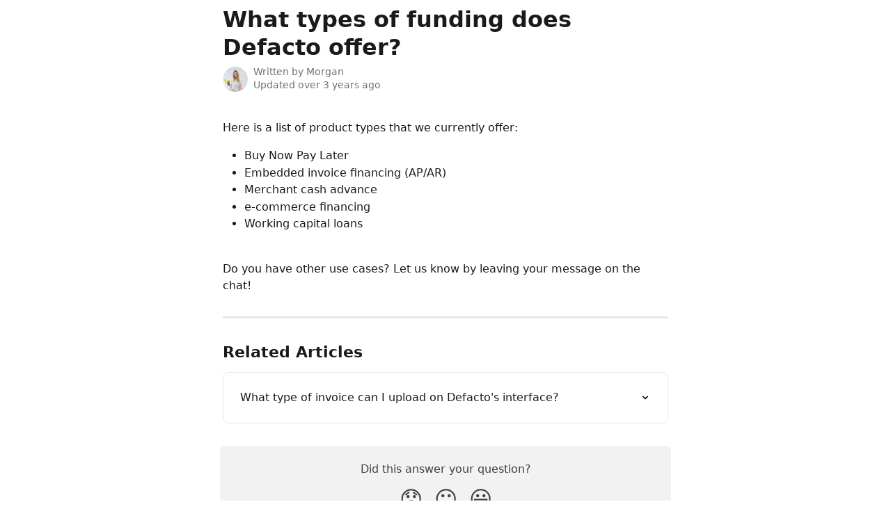

--- FILE ---
content_type: text/html; charset=utf-8
request_url: https://help.getdefacto.com/en/articles/6197242-what-types-of-funding-does-defacto-offer
body_size: 8830
content:
<!DOCTYPE html><html lang="en"><head><meta charSet="utf-8" data-next-head=""/><title data-next-head="">What types of funding does Defacto offer? | Defacto Help Center</title><meta property="og:title" content="What types of funding does Defacto offer? | Defacto Help Center" data-next-head=""/><meta name="twitter:title" content="What types of funding does Defacto offer? | Defacto Help Center" data-next-head=""/><meta property="og:description" content="" data-next-head=""/><meta name="twitter:description" content="" data-next-head=""/><meta name="description" content="" data-next-head=""/><meta property="og:type" content="article" data-next-head=""/><meta property="og:image" content="https://downloads.intercomcdn.com/i/o/310403/91dbef1ffcf79a2397461471/3f0e6c8fe66827b2de5befeb0113df13.jpg" data-next-head=""/><meta property="twitter:image" content="https://downloads.intercomcdn.com/i/o/310403/91dbef1ffcf79a2397461471/3f0e6c8fe66827b2de5befeb0113df13.jpg" data-next-head=""/><meta name="robots" content="noindex, nofollow" data-next-head=""/><meta name="viewport" content="width=device-width, initial-scale=1" data-next-head=""/><link href="https://static.intercomassets.com/assets/educate/educate-favicon-64x64-at-2x-52016a3500a250d0b118c0a04ddd13b1a7364a27759483536dd1940bccdefc20.png" rel="icon" data-next-head=""/><link rel="canonical" href="https://help.getdefacto.com/en/articles/6197242-what-types-of-funding-does-defacto-offer" data-next-head=""/><link rel="alternate" href="https://help.getdefacto.com/en/articles/6197242-what-types-of-funding-does-defacto-offer" hrefLang="en" data-next-head=""/><link rel="alternate" href="https://help.getdefacto.com/fr/articles/6197242-quels-types-de-financement-defacto-propose-t-il" hrefLang="fr" data-next-head=""/><link rel="alternate" href="https://help.getdefacto.com/fr/articles/6197242-quels-types-de-financement-defacto-propose-t-il" hrefLang="x-default" data-next-head=""/><link nonce="+n292Oble9/73WCg8dRgHAsniVi3R9F3g32NYX78GBA=" rel="preload" href="https://static.intercomassets.com/_next/static/css/3141721a1e975790.css" as="style"/><link nonce="+n292Oble9/73WCg8dRgHAsniVi3R9F3g32NYX78GBA=" rel="stylesheet" href="https://static.intercomassets.com/_next/static/css/3141721a1e975790.css" data-n-g=""/><noscript data-n-css="+n292Oble9/73WCg8dRgHAsniVi3R9F3g32NYX78GBA="></noscript><script defer="" nonce="+n292Oble9/73WCg8dRgHAsniVi3R9F3g32NYX78GBA=" nomodule="" src="https://static.intercomassets.com/_next/static/chunks/polyfills-42372ed130431b0a.js"></script><script defer="" src="https://static.intercomassets.com/_next/static/chunks/7506.a4d4b38169fb1abb.js" nonce="+n292Oble9/73WCg8dRgHAsniVi3R9F3g32NYX78GBA="></script><script src="https://static.intercomassets.com/_next/static/chunks/webpack-77e96bfb16dbd813.js" nonce="+n292Oble9/73WCg8dRgHAsniVi3R9F3g32NYX78GBA=" defer=""></script><script src="https://static.intercomassets.com/_next/static/chunks/framework-1f1b8d38c1d86c61.js" nonce="+n292Oble9/73WCg8dRgHAsniVi3R9F3g32NYX78GBA=" defer=""></script><script src="https://static.intercomassets.com/_next/static/chunks/main-f21c5c986cf9e4f7.js" nonce="+n292Oble9/73WCg8dRgHAsniVi3R9F3g32NYX78GBA=" defer=""></script><script src="https://static.intercomassets.com/_next/static/chunks/pages/_app-94f3b72a331ddaf7.js" nonce="+n292Oble9/73WCg8dRgHAsniVi3R9F3g32NYX78GBA=" defer=""></script><script src="https://static.intercomassets.com/_next/static/chunks/d0502abb-aa607f45f5026044.js" nonce="+n292Oble9/73WCg8dRgHAsniVi3R9F3g32NYX78GBA=" defer=""></script><script src="https://static.intercomassets.com/_next/static/chunks/6190-ef428f6633b5a03f.js" nonce="+n292Oble9/73WCg8dRgHAsniVi3R9F3g32NYX78GBA=" defer=""></script><script src="https://static.intercomassets.com/_next/static/chunks/5729-6d79ddfe1353a77c.js" nonce="+n292Oble9/73WCg8dRgHAsniVi3R9F3g32NYX78GBA=" defer=""></script><script src="https://static.intercomassets.com/_next/static/chunks/296-7834dcf3444315af.js" nonce="+n292Oble9/73WCg8dRgHAsniVi3R9F3g32NYX78GBA=" defer=""></script><script src="https://static.intercomassets.com/_next/static/chunks/4835-9db7cd232aae5617.js" nonce="+n292Oble9/73WCg8dRgHAsniVi3R9F3g32NYX78GBA=" defer=""></script><script src="https://static.intercomassets.com/_next/static/chunks/2735-8954effe331a5dbf.js" nonce="+n292Oble9/73WCg8dRgHAsniVi3R9F3g32NYX78GBA=" defer=""></script><script src="https://static.intercomassets.com/_next/static/chunks/pages/%5BhelpCenterIdentifier%5D/%5Blocale%5D/articles/%5BarticleSlug%5D-cb17d809302ca462.js" nonce="+n292Oble9/73WCg8dRgHAsniVi3R9F3g32NYX78GBA=" defer=""></script><script src="https://static.intercomassets.com/_next/static/e_0hji3lAVYohiVj5dWXp/_buildManifest.js" nonce="+n292Oble9/73WCg8dRgHAsniVi3R9F3g32NYX78GBA=" defer=""></script><script src="https://static.intercomassets.com/_next/static/e_0hji3lAVYohiVj5dWXp/_ssgManifest.js" nonce="+n292Oble9/73WCg8dRgHAsniVi3R9F3g32NYX78GBA=" defer=""></script><meta name="sentry-trace" content="4a6cf9e71c60c2a496a035819f81342a-bdc91462041b2172-0"/><meta name="baggage" content="sentry-environment=production,sentry-release=d6b6b4589836420743b66b75450902609b5d0f1e,sentry-public_key=187f842308a64dea9f1f64d4b1b9c298,sentry-trace_id=4a6cf9e71c60c2a496a035819f81342a,sentry-org_id=2129,sentry-sampled=false,sentry-sample_rand=0.5875668075382388,sentry-sample_rate=0"/><style id="__jsx-2590106801">:root{--body-bg: rgb(255, 255, 255);
--body-image: none;
--body-bg-rgb: 255, 255, 255;
--body-border: rgb(230, 230, 230);
--body-primary-color: #1a1a1a;
--body-secondary-color: #737373;
--body-reaction-bg: rgb(242, 242, 242);
--body-reaction-text-color: rgb(64, 64, 64);
--body-toc-active-border: #737373;
--body-toc-inactive-border: #f2f2f2;
--body-toc-inactive-color: #737373;
--body-toc-active-font-weight: 400;
--body-table-border: rgb(204, 204, 204);
--body-color: hsl(0, 0%, 0%);
--footer-bg: rgb(0, 0, 0);
--footer-image: none;
--footer-border: rgb(51, 51, 51);
--footer-color: hsl(57, 100%, 71%);
--header-bg: rgb(0, 0, 0);
--header-image: none;
--header-color: hsl(0, 0%, 100%);
--collection-card-bg: rgb(255, 255, 255);
--collection-card-image: none;
--collection-card-color: hsl(0, 0%, 0%);
--card-bg: rgb(255, 255, 255);
--card-border-color: rgb(230, 230, 230);
--card-border-inner-radius: 6px;
--card-border-radius: 8px;
--card-shadow: 0 1px 2px 0 rgb(0 0 0 / 0.05);
--search-bar-border-radius: 10px;
--search-bar-width: 100%;
--ticket-blue-bg-color: #dce1f9;
--ticket-blue-text-color: #334bfa;
--ticket-green-bg-color: #d7efdc;
--ticket-green-text-color: #0f7134;
--ticket-orange-bg-color: #ffebdb;
--ticket-orange-text-color: #b24d00;
--ticket-red-bg-color: #ffdbdb;
--ticket-red-text-color: #df2020;
--header-height: 245px;
--header-subheader-background-color: ;
--header-subheader-font-color: ;
--content-block-color: hsl(0, 0%, 0%);
--content-block-button-color: hsl(0, 0%, 0%);
--content-block-button-radius: nullpx;
--primary-color: hsl(0, 0%, 0%);
--primary-color-alpha-10: hsla(0, 0%, 0%, 0.1);
--primary-color-alpha-60: hsla(0, 0%, 0%, 0.6);
--text-on-primary-color: #ffffff}</style><style id="__jsx-1611979459">:root{--font-family-primary: system-ui, "Segoe UI", "Roboto", "Helvetica", "Arial", sans-serif, "Apple Color Emoji", "Segoe UI Emoji", "Segoe UI Symbol"}</style><style id="__jsx-2466147061">:root{--font-family-secondary: system-ui, "Segoe UI", "Roboto", "Helvetica", "Arial", sans-serif, "Apple Color Emoji", "Segoe UI Emoji", "Segoe UI Symbol"}</style><style id="__jsx-62724fba150252e0">.related_articles section a{color:initial}</style><style id="__jsx-4bed0c08ce36899e">.article_body a:not(.intercom-h2b-button){color:var(--primary-color)}article a.intercom-h2b-button{background-color:var(--primary-color);border:0}.zendesk-article table{overflow-x:scroll!important;display:block!important;height:auto!important}.intercom-interblocks-unordered-nested-list ul,.intercom-interblocks-ordered-nested-list ol{margin-top:16px;margin-bottom:16px}.intercom-interblocks-unordered-nested-list ul .intercom-interblocks-unordered-nested-list ul,.intercom-interblocks-unordered-nested-list ul .intercom-interblocks-ordered-nested-list ol,.intercom-interblocks-ordered-nested-list ol .intercom-interblocks-ordered-nested-list ol,.intercom-interblocks-ordered-nested-list ol .intercom-interblocks-unordered-nested-list ul{margin-top:0;margin-bottom:0}.intercom-interblocks-image a:focus{outline-offset:3px}</style></head><body><div id="__next"><div dir="ltr" class="h-full w-full"><a href="#main-content" class="sr-only font-bold text-header-color focus:not-sr-only focus:absolute focus:left-4 focus:top-4 focus:z-50" aria-roledescription="Link, Press control-option-right-arrow to exit">Skip to main content</a><main class="body__headerless"><div class="z-1 flex shrink-0 grow basis-auto justify-center px-5 sm:px-10"><section data-testid="main-content" id="main-content" class="max-w-full w-240"><section data-testid="article-section" class="section section__article"><div class="justify-center flex"><div class="relative z-3 w-full lg:max-w-160 mt-2"><div class=""><div class="article intercom-force-break"><div class="mb-10 max-lg:mb-6"><div class="flex flex-col gap-4"><div class="flex flex-col"><h1 class="mb-1 font-primary text-2xl font-bold leading-10 text-body-primary-color">What types of funding does Defacto offer?</h1></div><div class="avatar"><div class="avatar__photo"><img width="24" height="24" src="https://static.intercomassets.com/avatars/5229222/square_128/IMG_7719-1640003093.JPG" alt="Morgan avatar" class="inline-flex items-center justify-center rounded-full bg-primary text-lg font-bold leading-6 text-primary-text shadow-solid-2 shadow-body-bg [&amp;:nth-child(n+2)]:hidden lg:[&amp;:nth-child(n+2)]:inline-flex h-8 w-8 sm:h-9 sm:w-9"/></div><div class="avatar__info -mt-0.5 text-base"><span class="text-body-secondary-color"><div>Written by <span>Morgan</span></div> <!-- -->Updated over 3 years ago</span></div></div></div></div><div class="jsx-4bed0c08ce36899e "><div class="jsx-4bed0c08ce36899e article_body"><article class="jsx-4bed0c08ce36899e "><div class="intercom-interblocks-paragraph no-margin intercom-interblocks-align-left"><p>Here is a list of product types that we currently offer:</p></div><div class="intercom-interblocks-unordered-nested-list"><ul><li><div class="intercom-interblocks-paragraph no-margin intercom-interblocks-align-left"><p>Buy Now Pay Later</p></div></li><li><div class="intercom-interblocks-paragraph no-margin intercom-interblocks-align-left"><p>Embedded invoice financing (AP/AR)</p></div></li><li><div class="intercom-interblocks-paragraph no-margin intercom-interblocks-align-left"><p>Merchant cash advance</p></div></li><li><div class="intercom-interblocks-paragraph no-margin intercom-interblocks-align-left"><p>e-commerce financing</p></div></li><li><div class="intercom-interblocks-paragraph no-margin intercom-interblocks-align-left"><p>Working capital loans</p></div></li></ul></div><div class="intercom-interblocks-paragraph no-margin intercom-interblocks-align-left"><p> </p></div><div class="intercom-interblocks-paragraph no-margin intercom-interblocks-align-left"><p>Do you have other use cases? Let us know by leaving your message on the chat!</p></div><section class="jsx-62724fba150252e0 related_articles my-6"><hr class="jsx-62724fba150252e0 my-6 sm:my-8"/><div class="jsx-62724fba150252e0 mb-3 text-xl font-bold">Related Articles</div><section class="flex flex-col rounded-card border border-solid border-card-border bg-card-bg p-2 sm:p-3"><a class="duration-250 group/article flex flex-row justify-between gap-2 py-2 no-underline transition ease-linear hover:bg-primary-alpha-10 hover:text-primary sm:rounded-card-inner sm:py-3 rounded-card-inner px-3" href="https://help.getdefacto.com/en/articles/6864171-what-type-of-invoice-can-i-upload-on-defacto-s-interface" data-testid="article-link"><div class="flex flex-col p-0"><span class="m-0 text-md text-body-primary-color group-hover/article:text-primary">What type of invoice can I upload on Defacto&#x27;s interface?</span></div><div class="flex shrink-0 flex-col justify-center p-0"><svg class="block h-4 w-4 text-primary ltr:-rotate-90 rtl:rotate-90" fill="currentColor" viewBox="0 0 20 20" xmlns="http://www.w3.org/2000/svg"><path fill-rule="evenodd" d="M5.293 7.293a1 1 0 011.414 0L10 10.586l3.293-3.293a1 1 0 111.414 1.414l-4 4a1 1 0 01-1.414 0l-4-4a1 1 0 010-1.414z" clip-rule="evenodd"></path></svg></div></a></section></section></article></div></div></div></div><div class="intercom-reaction-picker -mb-4 -ml-4 -mr-4 mt-6 rounded-card sm:-mb-2 sm:-ml-1 sm:-mr-1 sm:mt-8" role="group" aria-label="feedback form"><div class="intercom-reaction-prompt">Did this answer your question?</div><div class="intercom-reactions-container"><button class="intercom-reaction" aria-label="Disappointed Reaction" tabindex="0" data-reaction-text="disappointed" aria-pressed="false"><span title="Disappointed">😞</span></button><button class="intercom-reaction" aria-label="Neutral Reaction" tabindex="0" data-reaction-text="neutral" aria-pressed="false"><span title="Neutral">😐</span></button><button class="intercom-reaction" aria-label="Smiley Reaction" tabindex="0" data-reaction-text="smiley" aria-pressed="false"><span title="Smiley">😃</span></button></div></div></div></div></section></section></div></main></div></div><script id="__NEXT_DATA__" type="application/json" nonce="+n292Oble9/73WCg8dRgHAsniVi3R9F3g32NYX78GBA=">{"props":{"pageProps":{"app":{"id":"mynr6oyd","messengerUrl":"https://widget.intercom.io/widget/mynr6oyd","name":"Defacto","poweredByIntercomUrl":"https://www.intercom.com/intercom-link?company=Defacto\u0026solution=customer-support\u0026utm_campaign=intercom-link\u0026utm_content=We+run+on+Intercom\u0026utm_medium=help-center\u0026utm_referrer=https%3A%2F%2Fhelp.getdefacto.com%2Fen%2Farticles%2F6197242-what-types-of-funding-does-defacto-offer\u0026utm_source=desktop-web","features":{"consentBannerBeta":false,"customNotFoundErrorMessage":false,"disableFontPreloading":false,"disableNoMarginClassTransformation":false,"finOnHelpCenter":false,"hideIconsWithBackgroundImages":false,"messengerCustomFonts":false}},"helpCenterSite":{"customDomain":"help.getdefacto.com","defaultLocale":"fr","disableBranding":true,"externalLoginName":"Login","externalLoginUrl":"https://app.getdefacto.com/login","footerContactDetails":null,"footerLinks":{"custom":[{"id":26692,"help_center_site_id":2992306,"title":"App login","url":"https://app.getdefacto.com/login","sort_order":1,"link_location":"footer","site_link_group_id":10653},{"id":43494,"help_center_site_id":2992306,"title":"App login","url":"https://app.getdefacto.com/login","sort_order":1,"link_location":"footer","site_link_group_id":15440}],"socialLinks":[{"iconUrl":"https://intercom.help/getdefacto/assets/svg/icon:social-linkedin","provider":"linkedin","url":"https://www.linkedin.com/company/getdefacto/"}],"linkGroups":[{"title":null,"links":[{"title":"App login","url":"https://app.getdefacto.com/login"}]}]},"headerLinks":[],"homeCollectionCols":1,"googleAnalyticsTrackingId":"G-LD0956JJLZ","googleTagManagerId":null,"pathPrefixForCustomDomain":null,"seoIndexingEnabled":true,"helpCenterId":2992306,"url":"https://help.getdefacto.com","customizedFooterTextContent":null,"consentBannerConfig":null,"canInjectCustomScripts":false,"scriptSection":1,"customScriptFilesExist":false},"localeLinks":[{"id":"en","absoluteUrl":"https://help.getdefacto.com/en/articles/6197242-what-types-of-funding-does-defacto-offer","available":true,"name":"English","selected":true,"url":"/en/articles/6197242-what-types-of-funding-does-defacto-offer"},{"id":"fr","absoluteUrl":"https://help.getdefacto.com/fr/articles/6197242-quels-types-de-financement-defacto-propose-t-il","available":true,"name":"Français","selected":false,"url":"/fr/articles/6197242-quels-types-de-financement-defacto-propose-t-il"}],"requestContext":{"articleSource":null,"academy":false,"canonicalUrl":"https://help.getdefacto.com/en/articles/6197242-what-types-of-funding-does-defacto-offer","headerless":false,"isDefaultDomainRequest":false,"nonce":"+n292Oble9/73WCg8dRgHAsniVi3R9F3g32NYX78GBA=","rootUrl":"/en/","sheetUserCipher":null,"type":"help-center"},"theme":{"color":"000","siteName":"Defacto Help Center","headline":"","headerFontColor":"FFFFFF","logo":"https://downloads.intercomcdn.com/i/o/310406/6d654609780509e7a115f994/3f0e6c8fe66827b2de5befeb0113df13.jpg","logoHeight":"422","header":null,"favicon":"https://static.intercomassets.com/assets/educate/educate-favicon-64x64-at-2x-52016a3500a250d0b118c0a04ddd13b1a7364a27759483536dd1940bccdefc20.png","locale":"en","homeUrl":"https://www.getdefacto.com/","social":"https://downloads.intercomcdn.com/i/o/310403/91dbef1ffcf79a2397461471/3f0e6c8fe66827b2de5befeb0113df13.jpg","urlPrefixForDefaultDomain":"https://intercom.help/getdefacto","customDomain":"help.getdefacto.com","customDomainUsesSsl":true,"customizationOptions":{"customizationType":1,"header":{"backgroundColor":"#000","fontColor":"#FFFFFF","fadeToEdge":false,"backgroundGradient":null,"backgroundImageId":null,"backgroundImageUrl":null},"body":{"backgroundColor":null,"fontColor":null,"fadeToEdge":null,"backgroundGradient":null,"backgroundImageId":null},"footer":{"backgroundColor":"#000000","fontColor":"#FFF86B","fadeToEdge":null,"backgroundGradient":null,"backgroundImageId":null,"showRichTextField":false},"layout":{"homePage":{"blocks":[{"type":"tickets-portal-link","enabled":false},{"type":"collection-list","columns":1,"template":0},{"type":"article-list","columns":2,"enabled":true,"localizedContent":[{"title":"Our most viewed articles","locale":"en","links":[{"articleId":"5901188","type":"article-link"},{"articleId":"6092024","type":"article-link"},{"articleId":"6864171","type":"article-link"},{"articleId":"5901206","type":"article-link"},{"articleId":"empty_article_slot","type":"article-link"},{"articleId":"empty_article_slot","type":"article-link"}]},{"title":"Nos articles les plus consultés","locale":"fr","links":[{"articleId":"5901188","type":"article-link"},{"articleId":"6092024","type":"article-link"},{"articleId":"6864171","type":"article-link"},{"articleId":"5901206","type":"article-link"},{"articleId":"empty_article_slot","type":"article-link"},{"articleId":"empty_article_slot","type":"article-link"}]}]}]},"collectionsPage":{"showArticleDescriptions":false},"articlePage":{},"searchPage":{}},"collectionCard":{"global":{"backgroundColor":null,"fontColor":"#000000","fadeToEdge":null,"backgroundGradient":null,"backgroundImageId":null,"showIcons":true,"backgroundImageUrl":null},"collections":[]},"global":{"font":{"customFontFaces":[],"primary":null,"secondary":null},"componentStyle":{"card":{"type":null,"borderRadius":null}},"namedComponents":{"header":{"subheader":{"enabled":false,"style":{"backgroundColor":null,"fontColor":null}},"style":{"height":null,"align":null,"justify":null}},"searchBar":{"style":{"width":null,"borderRadius":null}},"footer":{"type":0}},"brand":{"colors":[],"websiteUrl":""}},"contentBlock":{"blockStyle":{"backgroundColor":null,"fontColor":null,"fadeToEdge":null,"backgroundGradient":null,"backgroundImageId":null,"backgroundImageUrl":null},"buttonOptions":{"backgroundColor":null,"fontColor":null,"borderRadius":null},"isFullWidth":false}},"helpCenterName":"Centre d'aide Defacto","footerLogo":"https://downloads.intercomcdn.com/i/o/310406/6d654609780509e7a115f994/3f0e6c8fe66827b2de5befeb0113df13.jpg","footerLogoHeight":"422","localisedInformation":{"contentBlock":null}},"user":{"userId":"57ab8e22-23df-4d08-af55-e8692a04811a","role":"visitor_role","country_code":null},"articleContent":{"articleId":"6197242","author":{"avatar":"https://static.intercomassets.com/avatars/5229222/square_128/IMG_7719-1640003093.JPG","name":"Morgan","first_name":"Morgan","avatar_shape":"circle"},"blocks":[{"type":"paragraph","text":"Here is a list of product types that we currently offer:","class":"no-margin"},{"type":"unorderedNestedList","text":"- Buy Now Pay Later\n- Embedded invoice financing (AP/AR)\n- Merchant cash advance\n- e-commerce financing\n- Working capital loans","items":[{"content":[{"type":"paragraph","text":"Buy Now Pay Later","class":"no-margin"}]},{"content":[{"type":"paragraph","text":"Embedded invoice financing (AP/AR)","class":"no-margin"}]},{"content":[{"type":"paragraph","text":"Merchant cash advance","class":"no-margin"}]},{"content":[{"type":"paragraph","text":"e-commerce financing","class":"no-margin"}]},{"content":[{"type":"paragraph","text":"Working capital loans","class":"no-margin"}]}]},{"type":"paragraph","text":" ","class":"no-margin"},{"type":"paragraph","text":"Do you have other use cases? Let us know by leaving your message on the chat!","class":"no-margin"}],"collectionId":null,"description":"","id":"5889040","lastUpdated":"Updated over 3 years ago","relatedArticles":[{"title":"What type of invoice can I upload on Defacto's interface?","url":"https://help.getdefacto.com/en/articles/6864171-what-type-of-invoice-can-i-upload-on-defacto-s-interface"}],"targetUserType":"everyone","title":"What types of funding does Defacto offer?","showTableOfContents":true,"synced":false,"isStandaloneApp":false},"breadcrumbs":[],"selectedReaction":null,"showReactions":true,"themeCSSCustomProperties":{"--body-bg":"rgb(255, 255, 255)","--body-image":"none","--body-bg-rgb":"255, 255, 255","--body-border":"rgb(230, 230, 230)","--body-primary-color":"#1a1a1a","--body-secondary-color":"#737373","--body-reaction-bg":"rgb(242, 242, 242)","--body-reaction-text-color":"rgb(64, 64, 64)","--body-toc-active-border":"#737373","--body-toc-inactive-border":"#f2f2f2","--body-toc-inactive-color":"#737373","--body-toc-active-font-weight":400,"--body-table-border":"rgb(204, 204, 204)","--body-color":"hsl(0, 0%, 0%)","--footer-bg":"rgb(0, 0, 0)","--footer-image":"none","--footer-border":"rgb(51, 51, 51)","--footer-color":"hsl(57, 100%, 71%)","--header-bg":"rgb(0, 0, 0)","--header-image":"none","--header-color":"hsl(0, 0%, 100%)","--collection-card-bg":"rgb(255, 255, 255)","--collection-card-image":"none","--collection-card-color":"hsl(0, 0%, 0%)","--card-bg":"rgb(255, 255, 255)","--card-border-color":"rgb(230, 230, 230)","--card-border-inner-radius":"6px","--card-border-radius":"8px","--card-shadow":"0 1px 2px 0 rgb(0 0 0 / 0.05)","--search-bar-border-radius":"10px","--search-bar-width":"100%","--ticket-blue-bg-color":"#dce1f9","--ticket-blue-text-color":"#334bfa","--ticket-green-bg-color":"#d7efdc","--ticket-green-text-color":"#0f7134","--ticket-orange-bg-color":"#ffebdb","--ticket-orange-text-color":"#b24d00","--ticket-red-bg-color":"#ffdbdb","--ticket-red-text-color":"#df2020","--header-height":"245px","--header-subheader-background-color":"","--header-subheader-font-color":"","--content-block-color":"hsl(0, 0%, 0%)","--content-block-button-color":"hsl(0, 0%, 0%)","--content-block-button-radius":"nullpx","--primary-color":"hsl(0, 0%, 0%)","--primary-color-alpha-10":"hsla(0, 0%, 0%, 0.1)","--primary-color-alpha-60":"hsla(0, 0%, 0%, 0.6)","--text-on-primary-color":"#ffffff"},"intl":{"defaultLocale":"fr","locale":"en","messages":{"layout.skip_to_main_content":"Skip to main content","layout.skip_to_main_content_exit":"Link, Press control-option-right-arrow to exit","article.attachment_icon":"Attachment icon","article.related_articles":"Related Articles","article.written_by":"Written by \u003cb\u003e{author}\u003c/b\u003e","article.table_of_contents":"Table of contents","breadcrumb.all_collections":"All Collections","breadcrumb.aria_label":"Breadcrumb","collection.article_count.one":"{count} article","collection.article_count.other":"{count} articles","collection.articles_heading":"Articles","collection.sections_heading":"Collections","collection.written_by.one":"Written by \u003cb\u003e{author}\u003c/b\u003e","collection.written_by.two":"Written by \u003cb\u003e{author1}\u003c/b\u003e and \u003cb\u003e{author2}\u003c/b\u003e","collection.written_by.three":"Written by \u003cb\u003e{author1}\u003c/b\u003e, \u003cb\u003e{author2}\u003c/b\u003e and \u003cb\u003e{author3}\u003c/b\u003e","collection.written_by.four":"Written by \u003cb\u003e{author1}\u003c/b\u003e, \u003cb\u003e{author2}\u003c/b\u003e, \u003cb\u003e{author3}\u003c/b\u003e and 1 other","collection.written_by.other":"Written by \u003cb\u003e{author1}\u003c/b\u003e, \u003cb\u003e{author2}\u003c/b\u003e, \u003cb\u003e{author3}\u003c/b\u003e and {count} others","collection.by.one":"By {author}","collection.by.two":"By {author1} and 1 other","collection.by.other":"By {author1} and {count} others","collection.by.count_one":"1 author","collection.by.count_plural":"{count} authors","community_banner.tip":"Tip","community_banner.label":"\u003cb\u003eNeed more help?\u003c/b\u003e Get support from our {link}","community_banner.link_label":"Community Forum","community_banner.description":"Find answers and get help from Intercom Support and Community Experts","header.headline":"Advice and answers from the {appName} Team","header.menu.open":"Open menu","header.menu.close":"Close menu","locale_picker.aria_label":"Change language","not_authorized.cta":"You can try sending us a message or logging in at {link}","not_found.title":"Uh oh. That page doesn’t exist.","not_found.not_authorized":"Unable to load this article, you may need to sign in first","not_found.try_searching":"Try searching for your answer or just send us a message.","tickets_portal_bad_request.title":"No access to tickets portal","tickets_portal_bad_request.learn_more":"Learn more","tickets_portal_bad_request.send_a_message":"Please contact your admin.","no_articles.title":"Empty Help Center","no_articles.no_articles":"This Help Center doesn't have any articles or collections yet.","preview.invalid_preview":"There is no preview available for {previewType}","reaction_picker.did_this_answer_your_question":"Did this answer your question?","reaction_picker.feedback_form_label":"feedback form","reaction_picker.reaction.disappointed.title":"Disappointed","reaction_picker.reaction.disappointed.aria_label":"Disappointed Reaction","reaction_picker.reaction.neutral.title":"Neutral","reaction_picker.reaction.neutral.aria_label":"Neutral Reaction","reaction_picker.reaction.smiley.title":"Smiley","reaction_picker.reaction.smiley.aria_label":"Smiley Reaction","search.box_placeholder_fin":"Ask a question","search.box_placeholder":"Search for articles...","search.clear_search":"Clear search query","search.fin_card_ask_text":"Ask","search.fin_loading_title_1":"Thinking...","search.fin_loading_title_2":"Searching through sources...","search.fin_loading_title_3":"Analyzing...","search.fin_card_description":"Find the answer with Fin AI","search.fin_empty_state":"Sorry, Fin AI wasn't able to answer your question. Try rephrasing it or asking something different","search.no_results":"We couldn't find any articles for:","search.number_of_results":"{count} search results found","search.submit_btn":"Search for articles","search.successful":"Search results for:","footer.powered_by":"We run on Intercom","footer.privacy.choice":"Your Privacy Choices","footer.social.facebook":"Facebook","footer.social.linkedin":"LinkedIn","footer.social.twitter":"Twitter","tickets.title":"Tickets","tickets.company_selector_option":"{companyName}’s tickets","tickets.all_states":"All states","tickets.filters.company_tickets":"All tickets","tickets.filters.my_tickets":"Created by me","tickets.filters.all":"All","tickets.no_tickets_found":"No tickets found","tickets.empty-state.generic.title":"No tickets found","tickets.empty-state.generic.description":"Try using different keywords or filters.","tickets.empty-state.empty-own-tickets.title":"No tickets created by you","tickets.empty-state.empty-own-tickets.description":"Tickets submitted through the messenger or by a support agent in your conversation will appear here.","tickets.empty-state.empty-q.description":"Try using different keywords or checking for typos.","tickets.navigation.home":"Home","tickets.navigation.tickets_portal":"Tickets portal","tickets.navigation.ticket_details":"Ticket #{ticketId}","tickets.view_conversation":"View conversation","tickets.send_message":"Send us a message","tickets.continue_conversation":"Continue the conversation","tickets.avatar_image.image_alt":"{firstName}’s avatar","tickets.fields.id":"Ticket ID","tickets.fields.type":"Ticket type","tickets.fields.title":"Title","tickets.fields.description":"Description","tickets.fields.created_by":"Created by","tickets.fields.email_for_notification":"You will be notified here and by email","tickets.fields.created_at":"Created on","tickets.fields.sorting_updated_at":"Last Updated","tickets.fields.state":"Ticket state","tickets.fields.assignee":"Assignee","tickets.link-block.title":"Tickets portal.","tickets.link-block.description":"Track the progress of all tickets related to your company.","tickets.states.submitted":"Submitted","tickets.states.in_progress":"In progress","tickets.states.waiting_on_customer":"Waiting on you","tickets.states.resolved":"Resolved","tickets.states.description.unassigned.submitted":"We will pick this up soon","tickets.states.description.assigned.submitted":"{assigneeName} will pick this up soon","tickets.states.description.unassigned.in_progress":"We are working on this!","tickets.states.description.assigned.in_progress":"{assigneeName} is working on this!","tickets.states.description.unassigned.waiting_on_customer":"We need more information from you","tickets.states.description.assigned.waiting_on_customer":"{assigneeName} needs more information from you","tickets.states.description.unassigned.resolved":"We have completed your ticket","tickets.states.description.assigned.resolved":"{assigneeName} has completed your ticket","tickets.attributes.boolean.true":"Yes","tickets.attributes.boolean.false":"No","tickets.filter_any":"\u003cb\u003e{name}\u003c/b\u003e is any","tickets.filter_single":"\u003cb\u003e{name}\u003c/b\u003e is {value}","tickets.filter_multiple":"\u003cb\u003e{name}\u003c/b\u003e is one of {count}","tickets.no_options_found":"No options found","tickets.filters.any_option":"Any","tickets.filters.state":"State","tickets.filters.type":"Type","tickets.filters.created_by":"Created by","tickets.filters.assigned_to":"Assigned to","tickets.filters.created_on":"Created on","tickets.filters.updated_on":"Updated on","tickets.filters.date_range.today":"Today","tickets.filters.date_range.yesterday":"Yesterday","tickets.filters.date_range.last_week":"Last week","tickets.filters.date_range.last_30_days":"Last 30 days","tickets.filters.date_range.last_90_days":"Last 90 days","tickets.filters.date_range.custom":"Custom","tickets.filters.date_range.apply_custom_range":"Apply","tickets.filters.date_range.custom_range.start_date":"From","tickets.filters.date_range.custom_range.end_date":"To","tickets.filters.clear_filters":"Clear filters","cookie_banner.default_text":"This site uses cookies and similar technologies (\"cookies\") as strictly necessary for site operation. We and our partners also would like to set additional cookies to enable site performance analytics, functionality, advertising and social media features. See our {cookiePolicyLink} for details. You can change your cookie preferences in our Cookie Settings.","cookie_banner.gdpr_text":"This site uses cookies and similar technologies (\"cookies\") as strictly necessary for site operation. We and our partners also would like to set additional cookies to enable site performance analytics, functionality, advertising and social media features. See our {cookiePolicyLink} for details. You can change your cookie preferences in our Cookie Settings.","cookie_banner.ccpa_text":"This site employs cookies and other technologies that we and our third party vendors use to monitor and record personal information about you and your interactions with the site (including content viewed, cursor movements, screen recordings, and chat contents) for the purposes described in our Cookie Policy. By continuing to visit our site, you agree to our {websiteTermsLink}, {privacyPolicyLink} and {cookiePolicyLink}.","cookie_banner.simple_text":"We use cookies to make our site work and also for analytics and advertising purposes. You can enable or disable optional cookies as desired. See our {cookiePolicyLink} for more details.","cookie_banner.cookie_policy":"Cookie Policy","cookie_banner.website_terms":"Website Terms of Use","cookie_banner.privacy_policy":"Privacy Policy","cookie_banner.accept_all":"Accept All","cookie_banner.accept":"Accept","cookie_banner.reject_all":"Reject All","cookie_banner.manage_cookies":"Manage Cookies","cookie_banner.close":"Close banner","cookie_settings.close":"Close","cookie_settings.title":"Cookie Settings","cookie_settings.description":"We use cookies to enhance your experience. You can customize your cookie preferences below. See our {cookiePolicyLink} for more details.","cookie_settings.ccpa_title":"Your Privacy Choices","cookie_settings.ccpa_description":"You have the right to opt out of the sale of your personal information. See our {cookiePolicyLink} for more details about how we use your data.","cookie_settings.save_preferences":"Save Preferences","cookie_categories.necessary.name":"Strictly Necessary Cookies","cookie_categories.necessary.description":"These cookies are necessary for the website to function and cannot be switched off in our systems.","cookie_categories.functional.name":"Functional Cookies","cookie_categories.functional.description":"These cookies enable the website to provide enhanced functionality and personalisation. They may be set by us or by third party providers whose services we have added to our pages. If you do not allow these cookies then some or all of these services may not function properly.","cookie_categories.performance.name":"Performance Cookies","cookie_categories.performance.description":"These cookies allow us to count visits and traffic sources so we can measure and improve the performance of our site. They help us to know which pages are the most and least popular and see how visitors move around the site.","cookie_categories.advertisement.name":"Advertising and Social Media Cookies","cookie_categories.advertisement.description":"Advertising cookies are set by our advertising partners to collect information about your use of the site, our communications, and other online services over time and with different browsers and devices. They use this information to show you ads online that they think will interest you and measure the ads' performance. Social media cookies are set by social media platforms to enable you to share content on those platforms, and are capable of tracking information about your activity across other online services for use as described in their privacy policies.","cookie_consent.site_access_blocked":"Site access blocked until cookie consent"}},"_sentryTraceData":"4a6cf9e71c60c2a496a035819f81342a-b52eddca17d9d4bc-0","_sentryBaggage":"sentry-environment=production,sentry-release=d6b6b4589836420743b66b75450902609b5d0f1e,sentry-public_key=187f842308a64dea9f1f64d4b1b9c298,sentry-trace_id=4a6cf9e71c60c2a496a035819f81342a,sentry-org_id=2129,sentry-sampled=false,sentry-sample_rand=0.5875668075382388,sentry-sample_rate=0"},"__N_SSP":true},"page":"/[helpCenterIdentifier]/[locale]/articles/[articleSlug]","query":{"helpCenterIdentifier":"getdefacto","locale":"en","articleSlug":"6197242-what-types-of-funding-does-defacto-offer"},"buildId":"e_0hji3lAVYohiVj5dWXp","assetPrefix":"https://static.intercomassets.com","isFallback":false,"isExperimentalCompile":false,"dynamicIds":[47506],"gssp":true,"scriptLoader":[]}</script></body></html>